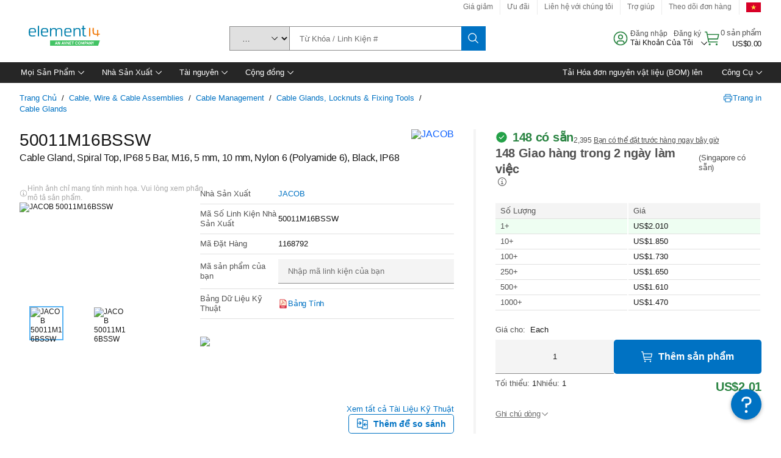

--- FILE ---
content_type: application/x-javascript;charset=utf-8
request_url: https://smetrics.element14.com/id?d_visid_ver=5.5.0&d_fieldgroup=A&mcorgid=106315F354E6D5430A4C98A4%40AdobeOrg&mid=91760134850277941569098799797991401939&ts=1768947106756
body_size: -40
content:
{"mid":"91760134850277941569098799797991401939"}